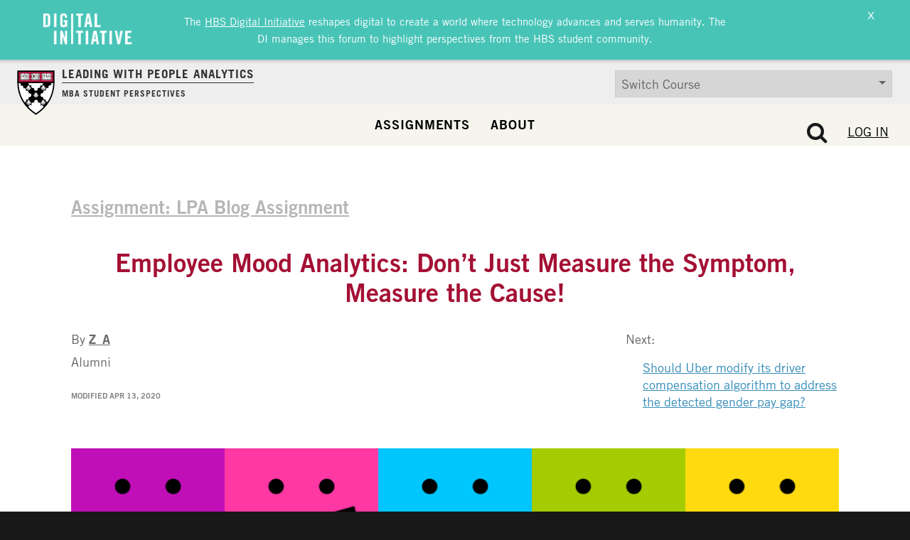

--- FILE ---
content_type: text/html; charset=UTF-8
request_url: https://d3.harvard.edu/platform-peopleanalytics/submission/employee-mood-analytics-dont-just-measure-the-symptom-measure-the-cause/
body_size: 28482
content:
<!DOCTYPE html>
<html lang="en-US">
<head>
	<meta charset="UTF-8"><script type="text/javascript">(window.NREUM||(NREUM={})).init={ajax:{deny_list:["bam.nr-data.net"]},feature_flags:["soft_nav"]};(window.NREUM||(NREUM={})).loader_config={licenseKey:"NRJS-85c44cbeead38c6265a",applicationID:"694031715",browserID:"694031819"};;/*! For license information please see nr-loader-rum-1.308.0.min.js.LICENSE.txt */
(()=>{var e,t,r={163:(e,t,r)=>{"use strict";r.d(t,{j:()=>E});var n=r(384),i=r(1741);var a=r(2555);r(860).K7.genericEvents;const s="experimental.resources",o="register",c=e=>{if(!e||"string"!=typeof e)return!1;try{document.createDocumentFragment().querySelector(e)}catch{return!1}return!0};var d=r(2614),u=r(944),l=r(8122);const f="[data-nr-mask]",g=e=>(0,l.a)(e,(()=>{const e={feature_flags:[],experimental:{allow_registered_children:!1,resources:!1},mask_selector:"*",block_selector:"[data-nr-block]",mask_input_options:{color:!1,date:!1,"datetime-local":!1,email:!1,month:!1,number:!1,range:!1,search:!1,tel:!1,text:!1,time:!1,url:!1,week:!1,textarea:!1,select:!1,password:!0}};return{ajax:{deny_list:void 0,block_internal:!0,enabled:!0,autoStart:!0},api:{get allow_registered_children(){return e.feature_flags.includes(o)||e.experimental.allow_registered_children},set allow_registered_children(t){e.experimental.allow_registered_children=t},duplicate_registered_data:!1},browser_consent_mode:{enabled:!1},distributed_tracing:{enabled:void 0,exclude_newrelic_header:void 0,cors_use_newrelic_header:void 0,cors_use_tracecontext_headers:void 0,allowed_origins:void 0},get feature_flags(){return e.feature_flags},set feature_flags(t){e.feature_flags=t},generic_events:{enabled:!0,autoStart:!0},harvest:{interval:30},jserrors:{enabled:!0,autoStart:!0},logging:{enabled:!0,autoStart:!0},metrics:{enabled:!0,autoStart:!0},obfuscate:void 0,page_action:{enabled:!0},page_view_event:{enabled:!0,autoStart:!0},page_view_timing:{enabled:!0,autoStart:!0},performance:{capture_marks:!1,capture_measures:!1,capture_detail:!0,resources:{get enabled(){return e.feature_flags.includes(s)||e.experimental.resources},set enabled(t){e.experimental.resources=t},asset_types:[],first_party_domains:[],ignore_newrelic:!0}},privacy:{cookies_enabled:!0},proxy:{assets:void 0,beacon:void 0},session:{expiresMs:d.wk,inactiveMs:d.BB},session_replay:{autoStart:!0,enabled:!1,preload:!1,sampling_rate:10,error_sampling_rate:100,collect_fonts:!1,inline_images:!1,fix_stylesheets:!0,mask_all_inputs:!0,get mask_text_selector(){return e.mask_selector},set mask_text_selector(t){c(t)?e.mask_selector="".concat(t,",").concat(f):""===t||null===t?e.mask_selector=f:(0,u.R)(5,t)},get block_class(){return"nr-block"},get ignore_class(){return"nr-ignore"},get mask_text_class(){return"nr-mask"},get block_selector(){return e.block_selector},set block_selector(t){c(t)?e.block_selector+=",".concat(t):""!==t&&(0,u.R)(6,t)},get mask_input_options(){return e.mask_input_options},set mask_input_options(t){t&&"object"==typeof t?e.mask_input_options={...t,password:!0}:(0,u.R)(7,t)}},session_trace:{enabled:!0,autoStart:!0},soft_navigations:{enabled:!0,autoStart:!0},spa:{enabled:!0,autoStart:!0},ssl:void 0,user_actions:{enabled:!0,elementAttributes:["id","className","tagName","type"]}}})());var p=r(6154),m=r(9324);let h=0;const v={buildEnv:m.F3,distMethod:m.Xs,version:m.xv,originTime:p.WN},b={consented:!1},y={appMetadata:{},get consented(){return this.session?.state?.consent||b.consented},set consented(e){b.consented=e},customTransaction:void 0,denyList:void 0,disabled:!1,harvester:void 0,isolatedBacklog:!1,isRecording:!1,loaderType:void 0,maxBytes:3e4,obfuscator:void 0,onerror:void 0,ptid:void 0,releaseIds:{},session:void 0,timeKeeper:void 0,registeredEntities:[],jsAttributesMetadata:{bytes:0},get harvestCount(){return++h}},_=e=>{const t=(0,l.a)(e,y),r=Object.keys(v).reduce((e,t)=>(e[t]={value:v[t],writable:!1,configurable:!0,enumerable:!0},e),{});return Object.defineProperties(t,r)};var w=r(5701);const x=e=>{const t=e.startsWith("http");e+="/",r.p=t?e:"https://"+e};var R=r(7836),k=r(3241);const A={accountID:void 0,trustKey:void 0,agentID:void 0,licenseKey:void 0,applicationID:void 0,xpid:void 0},S=e=>(0,l.a)(e,A),T=new Set;function E(e,t={},r,s){let{init:o,info:c,loader_config:d,runtime:u={},exposed:l=!0}=t;if(!c){const e=(0,n.pV)();o=e.init,c=e.info,d=e.loader_config}e.init=g(o||{}),e.loader_config=S(d||{}),c.jsAttributes??={},p.bv&&(c.jsAttributes.isWorker=!0),e.info=(0,a.D)(c);const f=e.init,m=[c.beacon,c.errorBeacon];T.has(e.agentIdentifier)||(f.proxy.assets&&(x(f.proxy.assets),m.push(f.proxy.assets)),f.proxy.beacon&&m.push(f.proxy.beacon),e.beacons=[...m],function(e){const t=(0,n.pV)();Object.getOwnPropertyNames(i.W.prototype).forEach(r=>{const n=i.W.prototype[r];if("function"!=typeof n||"constructor"===n)return;let a=t[r];e[r]&&!1!==e.exposed&&"micro-agent"!==e.runtime?.loaderType&&(t[r]=(...t)=>{const n=e[r](...t);return a?a(...t):n})})}(e),(0,n.US)("activatedFeatures",w.B)),u.denyList=[...f.ajax.deny_list||[],...f.ajax.block_internal?m:[]],u.ptid=e.agentIdentifier,u.loaderType=r,e.runtime=_(u),T.has(e.agentIdentifier)||(e.ee=R.ee.get(e.agentIdentifier),e.exposed=l,(0,k.W)({agentIdentifier:e.agentIdentifier,drained:!!w.B?.[e.agentIdentifier],type:"lifecycle",name:"initialize",feature:void 0,data:e.config})),T.add(e.agentIdentifier)}},384:(e,t,r)=>{"use strict";r.d(t,{NT:()=>s,US:()=>u,Zm:()=>o,bQ:()=>d,dV:()=>c,pV:()=>l});var n=r(6154),i=r(1863),a=r(1910);const s={beacon:"bam.nr-data.net",errorBeacon:"bam.nr-data.net"};function o(){return n.gm.NREUM||(n.gm.NREUM={}),void 0===n.gm.newrelic&&(n.gm.newrelic=n.gm.NREUM),n.gm.NREUM}function c(){let e=o();return e.o||(e.o={ST:n.gm.setTimeout,SI:n.gm.setImmediate||n.gm.setInterval,CT:n.gm.clearTimeout,XHR:n.gm.XMLHttpRequest,REQ:n.gm.Request,EV:n.gm.Event,PR:n.gm.Promise,MO:n.gm.MutationObserver,FETCH:n.gm.fetch,WS:n.gm.WebSocket},(0,a.i)(...Object.values(e.o))),e}function d(e,t){let r=o();r.initializedAgents??={},t.initializedAt={ms:(0,i.t)(),date:new Date},r.initializedAgents[e]=t}function u(e,t){o()[e]=t}function l(){return function(){let e=o();const t=e.info||{};e.info={beacon:s.beacon,errorBeacon:s.errorBeacon,...t}}(),function(){let e=o();const t=e.init||{};e.init={...t}}(),c(),function(){let e=o();const t=e.loader_config||{};e.loader_config={...t}}(),o()}},782:(e,t,r)=>{"use strict";r.d(t,{T:()=>n});const n=r(860).K7.pageViewTiming},860:(e,t,r)=>{"use strict";r.d(t,{$J:()=>u,K7:()=>c,P3:()=>d,XX:()=>i,Yy:()=>o,df:()=>a,qY:()=>n,v4:()=>s});const n="events",i="jserrors",a="browser/blobs",s="rum",o="browser/logs",c={ajax:"ajax",genericEvents:"generic_events",jserrors:i,logging:"logging",metrics:"metrics",pageAction:"page_action",pageViewEvent:"page_view_event",pageViewTiming:"page_view_timing",sessionReplay:"session_replay",sessionTrace:"session_trace",softNav:"soft_navigations",spa:"spa"},d={[c.pageViewEvent]:1,[c.pageViewTiming]:2,[c.metrics]:3,[c.jserrors]:4,[c.spa]:5,[c.ajax]:6,[c.sessionTrace]:7,[c.softNav]:8,[c.sessionReplay]:9,[c.logging]:10,[c.genericEvents]:11},u={[c.pageViewEvent]:s,[c.pageViewTiming]:n,[c.ajax]:n,[c.spa]:n,[c.softNav]:n,[c.metrics]:i,[c.jserrors]:i,[c.sessionTrace]:a,[c.sessionReplay]:a,[c.logging]:o,[c.genericEvents]:"ins"}},944:(e,t,r)=>{"use strict";r.d(t,{R:()=>i});var n=r(3241);function i(e,t){"function"==typeof console.debug&&(console.debug("New Relic Warning: https://github.com/newrelic/newrelic-browser-agent/blob/main/docs/warning-codes.md#".concat(e),t),(0,n.W)({agentIdentifier:null,drained:null,type:"data",name:"warn",feature:"warn",data:{code:e,secondary:t}}))}},1687:(e,t,r)=>{"use strict";r.d(t,{Ak:()=>d,Ze:()=>f,x3:()=>u});var n=r(3241),i=r(7836),a=r(3606),s=r(860),o=r(2646);const c={};function d(e,t){const r={staged:!1,priority:s.P3[t]||0};l(e),c[e].get(t)||c[e].set(t,r)}function u(e,t){e&&c[e]&&(c[e].get(t)&&c[e].delete(t),p(e,t,!1),c[e].size&&g(e))}function l(e){if(!e)throw new Error("agentIdentifier required");c[e]||(c[e]=new Map)}function f(e="",t="feature",r=!1){if(l(e),!e||!c[e].get(t)||r)return p(e,t);c[e].get(t).staged=!0,g(e)}function g(e){const t=Array.from(c[e]);t.every(([e,t])=>t.staged)&&(t.sort((e,t)=>e[1].priority-t[1].priority),t.forEach(([t])=>{c[e].delete(t),p(e,t)}))}function p(e,t,r=!0){const s=e?i.ee.get(e):i.ee,c=a.i.handlers;if(!s.aborted&&s.backlog&&c){if((0,n.W)({agentIdentifier:e,type:"lifecycle",name:"drain",feature:t}),r){const e=s.backlog[t],r=c[t];if(r){for(let t=0;e&&t<e.length;++t)m(e[t],r);Object.entries(r).forEach(([e,t])=>{Object.values(t||{}).forEach(t=>{t[0]?.on&&t[0]?.context()instanceof o.y&&t[0].on(e,t[1])})})}}s.isolatedBacklog||delete c[t],s.backlog[t]=null,s.emit("drain-"+t,[])}}function m(e,t){var r=e[1];Object.values(t[r]||{}).forEach(t=>{var r=e[0];if(t[0]===r){var n=t[1],i=e[3],a=e[2];n.apply(i,a)}})}},1738:(e,t,r)=>{"use strict";r.d(t,{U:()=>g,Y:()=>f});var n=r(3241),i=r(9908),a=r(1863),s=r(944),o=r(5701),c=r(3969),d=r(8362),u=r(860),l=r(4261);function f(e,t,r,a){const f=a||r;!f||f[e]&&f[e]!==d.d.prototype[e]||(f[e]=function(){(0,i.p)(c.xV,["API/"+e+"/called"],void 0,u.K7.metrics,r.ee),(0,n.W)({agentIdentifier:r.agentIdentifier,drained:!!o.B?.[r.agentIdentifier],type:"data",name:"api",feature:l.Pl+e,data:{}});try{return t.apply(this,arguments)}catch(e){(0,s.R)(23,e)}})}function g(e,t,r,n,s){const o=e.info;null===r?delete o.jsAttributes[t]:o.jsAttributes[t]=r,(s||null===r)&&(0,i.p)(l.Pl+n,[(0,a.t)(),t,r],void 0,"session",e.ee)}},1741:(e,t,r)=>{"use strict";r.d(t,{W:()=>a});var n=r(944),i=r(4261);class a{#e(e,...t){if(this[e]!==a.prototype[e])return this[e](...t);(0,n.R)(35,e)}addPageAction(e,t){return this.#e(i.hG,e,t)}register(e){return this.#e(i.eY,e)}recordCustomEvent(e,t){return this.#e(i.fF,e,t)}setPageViewName(e,t){return this.#e(i.Fw,e,t)}setCustomAttribute(e,t,r){return this.#e(i.cD,e,t,r)}noticeError(e,t){return this.#e(i.o5,e,t)}setUserId(e,t=!1){return this.#e(i.Dl,e,t)}setApplicationVersion(e){return this.#e(i.nb,e)}setErrorHandler(e){return this.#e(i.bt,e)}addRelease(e,t){return this.#e(i.k6,e,t)}log(e,t){return this.#e(i.$9,e,t)}start(){return this.#e(i.d3)}finished(e){return this.#e(i.BL,e)}recordReplay(){return this.#e(i.CH)}pauseReplay(){return this.#e(i.Tb)}addToTrace(e){return this.#e(i.U2,e)}setCurrentRouteName(e){return this.#e(i.PA,e)}interaction(e){return this.#e(i.dT,e)}wrapLogger(e,t,r){return this.#e(i.Wb,e,t,r)}measure(e,t){return this.#e(i.V1,e,t)}consent(e){return this.#e(i.Pv,e)}}},1863:(e,t,r)=>{"use strict";function n(){return Math.floor(performance.now())}r.d(t,{t:()=>n})},1910:(e,t,r)=>{"use strict";r.d(t,{i:()=>a});var n=r(944);const i=new Map;function a(...e){return e.every(e=>{if(i.has(e))return i.get(e);const t="function"==typeof e?e.toString():"",r=t.includes("[native code]"),a=t.includes("nrWrapper");return r||a||(0,n.R)(64,e?.name||t),i.set(e,r),r})}},2555:(e,t,r)=>{"use strict";r.d(t,{D:()=>o,f:()=>s});var n=r(384),i=r(8122);const a={beacon:n.NT.beacon,errorBeacon:n.NT.errorBeacon,licenseKey:void 0,applicationID:void 0,sa:void 0,queueTime:void 0,applicationTime:void 0,ttGuid:void 0,user:void 0,account:void 0,product:void 0,extra:void 0,jsAttributes:{},userAttributes:void 0,atts:void 0,transactionName:void 0,tNamePlain:void 0};function s(e){try{return!!e.licenseKey&&!!e.errorBeacon&&!!e.applicationID}catch(e){return!1}}const o=e=>(0,i.a)(e,a)},2614:(e,t,r)=>{"use strict";r.d(t,{BB:()=>s,H3:()=>n,g:()=>d,iL:()=>c,tS:()=>o,uh:()=>i,wk:()=>a});const n="NRBA",i="SESSION",a=144e5,s=18e5,o={STARTED:"session-started",PAUSE:"session-pause",RESET:"session-reset",RESUME:"session-resume",UPDATE:"session-update"},c={SAME_TAB:"same-tab",CROSS_TAB:"cross-tab"},d={OFF:0,FULL:1,ERROR:2}},2646:(e,t,r)=>{"use strict";r.d(t,{y:()=>n});class n{constructor(e){this.contextId=e}}},2843:(e,t,r)=>{"use strict";r.d(t,{G:()=>a,u:()=>i});var n=r(3878);function i(e,t=!1,r,i){(0,n.DD)("visibilitychange",function(){if(t)return void("hidden"===document.visibilityState&&e());e(document.visibilityState)},r,i)}function a(e,t,r){(0,n.sp)("pagehide",e,t,r)}},3241:(e,t,r)=>{"use strict";r.d(t,{W:()=>a});var n=r(6154);const i="newrelic";function a(e={}){try{n.gm.dispatchEvent(new CustomEvent(i,{detail:e}))}catch(e){}}},3606:(e,t,r)=>{"use strict";r.d(t,{i:()=>a});var n=r(9908);a.on=s;var i=a.handlers={};function a(e,t,r,a){s(a||n.d,i,e,t,r)}function s(e,t,r,i,a){a||(a="feature"),e||(e=n.d);var s=t[a]=t[a]||{};(s[r]=s[r]||[]).push([e,i])}},3878:(e,t,r)=>{"use strict";function n(e,t){return{capture:e,passive:!1,signal:t}}function i(e,t,r=!1,i){window.addEventListener(e,t,n(r,i))}function a(e,t,r=!1,i){document.addEventListener(e,t,n(r,i))}r.d(t,{DD:()=>a,jT:()=>n,sp:()=>i})},3969:(e,t,r)=>{"use strict";r.d(t,{TZ:()=>n,XG:()=>o,rs:()=>i,xV:()=>s,z_:()=>a});const n=r(860).K7.metrics,i="sm",a="cm",s="storeSupportabilityMetrics",o="storeEventMetrics"},4234:(e,t,r)=>{"use strict";r.d(t,{W:()=>a});var n=r(7836),i=r(1687);class a{constructor(e,t){this.agentIdentifier=e,this.ee=n.ee.get(e),this.featureName=t,this.blocked=!1}deregisterDrain(){(0,i.x3)(this.agentIdentifier,this.featureName)}}},4261:(e,t,r)=>{"use strict";r.d(t,{$9:()=>d,BL:()=>o,CH:()=>g,Dl:()=>_,Fw:()=>y,PA:()=>h,Pl:()=>n,Pv:()=>k,Tb:()=>l,U2:()=>a,V1:()=>R,Wb:()=>x,bt:()=>b,cD:()=>v,d3:()=>w,dT:()=>c,eY:()=>p,fF:()=>f,hG:()=>i,k6:()=>s,nb:()=>m,o5:()=>u});const n="api-",i="addPageAction",a="addToTrace",s="addRelease",o="finished",c="interaction",d="log",u="noticeError",l="pauseReplay",f="recordCustomEvent",g="recordReplay",p="register",m="setApplicationVersion",h="setCurrentRouteName",v="setCustomAttribute",b="setErrorHandler",y="setPageViewName",_="setUserId",w="start",x="wrapLogger",R="measure",k="consent"},5289:(e,t,r)=>{"use strict";r.d(t,{GG:()=>s,Qr:()=>c,sB:()=>o});var n=r(3878),i=r(6389);function a(){return"undefined"==typeof document||"complete"===document.readyState}function s(e,t){if(a())return e();const r=(0,i.J)(e),s=setInterval(()=>{a()&&(clearInterval(s),r())},500);(0,n.sp)("load",r,t)}function o(e){if(a())return e();(0,n.DD)("DOMContentLoaded",e)}function c(e){if(a())return e();(0,n.sp)("popstate",e)}},5607:(e,t,r)=>{"use strict";r.d(t,{W:()=>n});const n=(0,r(9566).bz)()},5701:(e,t,r)=>{"use strict";r.d(t,{B:()=>a,t:()=>s});var n=r(3241);const i=new Set,a={};function s(e,t){const r=t.agentIdentifier;a[r]??={},e&&"object"==typeof e&&(i.has(r)||(t.ee.emit("rumresp",[e]),a[r]=e,i.add(r),(0,n.W)({agentIdentifier:r,loaded:!0,drained:!0,type:"lifecycle",name:"load",feature:void 0,data:e})))}},6154:(e,t,r)=>{"use strict";r.d(t,{OF:()=>c,RI:()=>i,WN:()=>u,bv:()=>a,eN:()=>l,gm:()=>s,mw:()=>o,sb:()=>d});var n=r(1863);const i="undefined"!=typeof window&&!!window.document,a="undefined"!=typeof WorkerGlobalScope&&("undefined"!=typeof self&&self instanceof WorkerGlobalScope&&self.navigator instanceof WorkerNavigator||"undefined"!=typeof globalThis&&globalThis instanceof WorkerGlobalScope&&globalThis.navigator instanceof WorkerNavigator),s=i?window:"undefined"!=typeof WorkerGlobalScope&&("undefined"!=typeof self&&self instanceof WorkerGlobalScope&&self||"undefined"!=typeof globalThis&&globalThis instanceof WorkerGlobalScope&&globalThis),o=Boolean("hidden"===s?.document?.visibilityState),c=/iPad|iPhone|iPod/.test(s.navigator?.userAgent),d=c&&"undefined"==typeof SharedWorker,u=((()=>{const e=s.navigator?.userAgent?.match(/Firefox[/\s](\d+\.\d+)/);Array.isArray(e)&&e.length>=2&&e[1]})(),Date.now()-(0,n.t)()),l=()=>"undefined"!=typeof PerformanceNavigationTiming&&s?.performance?.getEntriesByType("navigation")?.[0]?.responseStart},6389:(e,t,r)=>{"use strict";function n(e,t=500,r={}){const n=r?.leading||!1;let i;return(...r)=>{n&&void 0===i&&(e.apply(this,r),i=setTimeout(()=>{i=clearTimeout(i)},t)),n||(clearTimeout(i),i=setTimeout(()=>{e.apply(this,r)},t))}}function i(e){let t=!1;return(...r)=>{t||(t=!0,e.apply(this,r))}}r.d(t,{J:()=>i,s:()=>n})},6630:(e,t,r)=>{"use strict";r.d(t,{T:()=>n});const n=r(860).K7.pageViewEvent},7699:(e,t,r)=>{"use strict";r.d(t,{It:()=>a,KC:()=>o,No:()=>i,qh:()=>s});var n=r(860);const i=16e3,a=1e6,s="SESSION_ERROR",o={[n.K7.logging]:!0,[n.K7.genericEvents]:!1,[n.K7.jserrors]:!1,[n.K7.ajax]:!1}},7836:(e,t,r)=>{"use strict";r.d(t,{P:()=>o,ee:()=>c});var n=r(384),i=r(8990),a=r(2646),s=r(5607);const o="nr@context:".concat(s.W),c=function e(t,r){var n={},s={},u={},l=!1;try{l=16===r.length&&d.initializedAgents?.[r]?.runtime.isolatedBacklog}catch(e){}var f={on:p,addEventListener:p,removeEventListener:function(e,t){var r=n[e];if(!r)return;for(var i=0;i<r.length;i++)r[i]===t&&r.splice(i,1)},emit:function(e,r,n,i,a){!1!==a&&(a=!0);if(c.aborted&&!i)return;t&&a&&t.emit(e,r,n);var o=g(n);m(e).forEach(e=>{e.apply(o,r)});var d=v()[s[e]];d&&d.push([f,e,r,o]);return o},get:h,listeners:m,context:g,buffer:function(e,t){const r=v();if(t=t||"feature",f.aborted)return;Object.entries(e||{}).forEach(([e,n])=>{s[n]=t,t in r||(r[t]=[])})},abort:function(){f._aborted=!0,Object.keys(f.backlog).forEach(e=>{delete f.backlog[e]})},isBuffering:function(e){return!!v()[s[e]]},debugId:r,backlog:l?{}:t&&"object"==typeof t.backlog?t.backlog:{},isolatedBacklog:l};return Object.defineProperty(f,"aborted",{get:()=>{let e=f._aborted||!1;return e||(t&&(e=t.aborted),e)}}),f;function g(e){return e&&e instanceof a.y?e:e?(0,i.I)(e,o,()=>new a.y(o)):new a.y(o)}function p(e,t){n[e]=m(e).concat(t)}function m(e){return n[e]||[]}function h(t){return u[t]=u[t]||e(f,t)}function v(){return f.backlog}}(void 0,"globalEE"),d=(0,n.Zm)();d.ee||(d.ee=c)},8122:(e,t,r)=>{"use strict";r.d(t,{a:()=>i});var n=r(944);function i(e,t){try{if(!e||"object"!=typeof e)return(0,n.R)(3);if(!t||"object"!=typeof t)return(0,n.R)(4);const r=Object.create(Object.getPrototypeOf(t),Object.getOwnPropertyDescriptors(t)),a=0===Object.keys(r).length?e:r;for(let s in a)if(void 0!==e[s])try{if(null===e[s]){r[s]=null;continue}Array.isArray(e[s])&&Array.isArray(t[s])?r[s]=Array.from(new Set([...e[s],...t[s]])):"object"==typeof e[s]&&"object"==typeof t[s]?r[s]=i(e[s],t[s]):r[s]=e[s]}catch(e){r[s]||(0,n.R)(1,e)}return r}catch(e){(0,n.R)(2,e)}}},8362:(e,t,r)=>{"use strict";r.d(t,{d:()=>a});var n=r(9566),i=r(1741);class a extends i.W{agentIdentifier=(0,n.LA)(16)}},8374:(e,t,r)=>{r.nc=(()=>{try{return document?.currentScript?.nonce}catch(e){}return""})()},8990:(e,t,r)=>{"use strict";r.d(t,{I:()=>i});var n=Object.prototype.hasOwnProperty;function i(e,t,r){if(n.call(e,t))return e[t];var i=r();if(Object.defineProperty&&Object.keys)try{return Object.defineProperty(e,t,{value:i,writable:!0,enumerable:!1}),i}catch(e){}return e[t]=i,i}},9324:(e,t,r)=>{"use strict";r.d(t,{F3:()=>i,Xs:()=>a,xv:()=>n});const n="1.308.0",i="PROD",a="CDN"},9566:(e,t,r)=>{"use strict";r.d(t,{LA:()=>o,bz:()=>s});var n=r(6154);const i="xxxxxxxx-xxxx-4xxx-yxxx-xxxxxxxxxxxx";function a(e,t){return e?15&e[t]:16*Math.random()|0}function s(){const e=n.gm?.crypto||n.gm?.msCrypto;let t,r=0;return e&&e.getRandomValues&&(t=e.getRandomValues(new Uint8Array(30))),i.split("").map(e=>"x"===e?a(t,r++).toString(16):"y"===e?(3&a()|8).toString(16):e).join("")}function o(e){const t=n.gm?.crypto||n.gm?.msCrypto;let r,i=0;t&&t.getRandomValues&&(r=t.getRandomValues(new Uint8Array(e)));const s=[];for(var o=0;o<e;o++)s.push(a(r,i++).toString(16));return s.join("")}},9908:(e,t,r)=>{"use strict";r.d(t,{d:()=>n,p:()=>i});var n=r(7836).ee.get("handle");function i(e,t,r,i,a){a?(a.buffer([e],i),a.emit(e,t,r)):(n.buffer([e],i),n.emit(e,t,r))}}},n={};function i(e){var t=n[e];if(void 0!==t)return t.exports;var a=n[e]={exports:{}};return r[e](a,a.exports,i),a.exports}i.m=r,i.d=(e,t)=>{for(var r in t)i.o(t,r)&&!i.o(e,r)&&Object.defineProperty(e,r,{enumerable:!0,get:t[r]})},i.f={},i.e=e=>Promise.all(Object.keys(i.f).reduce((t,r)=>(i.f[r](e,t),t),[])),i.u=e=>"nr-rum-1.308.0.min.js",i.o=(e,t)=>Object.prototype.hasOwnProperty.call(e,t),e={},t="NRBA-1.308.0.PROD:",i.l=(r,n,a,s)=>{if(e[r])e[r].push(n);else{var o,c;if(void 0!==a)for(var d=document.getElementsByTagName("script"),u=0;u<d.length;u++){var l=d[u];if(l.getAttribute("src")==r||l.getAttribute("data-webpack")==t+a){o=l;break}}if(!o){c=!0;var f={296:"sha512-+MIMDsOcckGXa1EdWHqFNv7P+JUkd5kQwCBr3KE6uCvnsBNUrdSt4a/3/L4j4TxtnaMNjHpza2/erNQbpacJQA=="};(o=document.createElement("script")).charset="utf-8",i.nc&&o.setAttribute("nonce",i.nc),o.setAttribute("data-webpack",t+a),o.src=r,0!==o.src.indexOf(window.location.origin+"/")&&(o.crossOrigin="anonymous"),f[s]&&(o.integrity=f[s])}e[r]=[n];var g=(t,n)=>{o.onerror=o.onload=null,clearTimeout(p);var i=e[r];if(delete e[r],o.parentNode&&o.parentNode.removeChild(o),i&&i.forEach(e=>e(n)),t)return t(n)},p=setTimeout(g.bind(null,void 0,{type:"timeout",target:o}),12e4);o.onerror=g.bind(null,o.onerror),o.onload=g.bind(null,o.onload),c&&document.head.appendChild(o)}},i.r=e=>{"undefined"!=typeof Symbol&&Symbol.toStringTag&&Object.defineProperty(e,Symbol.toStringTag,{value:"Module"}),Object.defineProperty(e,"__esModule",{value:!0})},i.p="https://js-agent.newrelic.com/",(()=>{var e={374:0,840:0};i.f.j=(t,r)=>{var n=i.o(e,t)?e[t]:void 0;if(0!==n)if(n)r.push(n[2]);else{var a=new Promise((r,i)=>n=e[t]=[r,i]);r.push(n[2]=a);var s=i.p+i.u(t),o=new Error;i.l(s,r=>{if(i.o(e,t)&&(0!==(n=e[t])&&(e[t]=void 0),n)){var a=r&&("load"===r.type?"missing":r.type),s=r&&r.target&&r.target.src;o.message="Loading chunk "+t+" failed: ("+a+": "+s+")",o.name="ChunkLoadError",o.type=a,o.request=s,n[1](o)}},"chunk-"+t,t)}};var t=(t,r)=>{var n,a,[s,o,c]=r,d=0;if(s.some(t=>0!==e[t])){for(n in o)i.o(o,n)&&(i.m[n]=o[n]);if(c)c(i)}for(t&&t(r);d<s.length;d++)a=s[d],i.o(e,a)&&e[a]&&e[a][0](),e[a]=0},r=self["webpackChunk:NRBA-1.308.0.PROD"]=self["webpackChunk:NRBA-1.308.0.PROD"]||[];r.forEach(t.bind(null,0)),r.push=t.bind(null,r.push.bind(r))})(),(()=>{"use strict";i(8374);var e=i(8362),t=i(860);const r=Object.values(t.K7);var n=i(163);var a=i(9908),s=i(1863),o=i(4261),c=i(1738);var d=i(1687),u=i(4234),l=i(5289),f=i(6154),g=i(944),p=i(384);const m=e=>f.RI&&!0===e?.privacy.cookies_enabled;function h(e){return!!(0,p.dV)().o.MO&&m(e)&&!0===e?.session_trace.enabled}var v=i(6389),b=i(7699);class y extends u.W{constructor(e,t){super(e.agentIdentifier,t),this.agentRef=e,this.abortHandler=void 0,this.featAggregate=void 0,this.loadedSuccessfully=void 0,this.onAggregateImported=new Promise(e=>{this.loadedSuccessfully=e}),this.deferred=Promise.resolve(),!1===e.init[this.featureName].autoStart?this.deferred=new Promise((t,r)=>{this.ee.on("manual-start-all",(0,v.J)(()=>{(0,d.Ak)(e.agentIdentifier,this.featureName),t()}))}):(0,d.Ak)(e.agentIdentifier,t)}importAggregator(e,t,r={}){if(this.featAggregate)return;const n=async()=>{let n;await this.deferred;try{if(m(e.init)){const{setupAgentSession:t}=await i.e(296).then(i.bind(i,3305));n=t(e)}}catch(e){(0,g.R)(20,e),this.ee.emit("internal-error",[e]),(0,a.p)(b.qh,[e],void 0,this.featureName,this.ee)}try{if(!this.#t(this.featureName,n,e.init))return(0,d.Ze)(this.agentIdentifier,this.featureName),void this.loadedSuccessfully(!1);const{Aggregate:i}=await t();this.featAggregate=new i(e,r),e.runtime.harvester.initializedAggregates.push(this.featAggregate),this.loadedSuccessfully(!0)}catch(e){(0,g.R)(34,e),this.abortHandler?.(),(0,d.Ze)(this.agentIdentifier,this.featureName,!0),this.loadedSuccessfully(!1),this.ee&&this.ee.abort()}};f.RI?(0,l.GG)(()=>n(),!0):n()}#t(e,r,n){if(this.blocked)return!1;switch(e){case t.K7.sessionReplay:return h(n)&&!!r;case t.K7.sessionTrace:return!!r;default:return!0}}}var _=i(6630),w=i(2614),x=i(3241);class R extends y{static featureName=_.T;constructor(e){var t;super(e,_.T),this.setupInspectionEvents(e.agentIdentifier),t=e,(0,c.Y)(o.Fw,function(e,r){"string"==typeof e&&("/"!==e.charAt(0)&&(e="/"+e),t.runtime.customTransaction=(r||"http://custom.transaction")+e,(0,a.p)(o.Pl+o.Fw,[(0,s.t)()],void 0,void 0,t.ee))},t),this.importAggregator(e,()=>i.e(296).then(i.bind(i,3943)))}setupInspectionEvents(e){const t=(t,r)=>{t&&(0,x.W)({agentIdentifier:e,timeStamp:t.timeStamp,loaded:"complete"===t.target.readyState,type:"window",name:r,data:t.target.location+""})};(0,l.sB)(e=>{t(e,"DOMContentLoaded")}),(0,l.GG)(e=>{t(e,"load")}),(0,l.Qr)(e=>{t(e,"navigate")}),this.ee.on(w.tS.UPDATE,(t,r)=>{(0,x.W)({agentIdentifier:e,type:"lifecycle",name:"session",data:r})})}}class k extends e.d{constructor(e){var t;(super(),f.gm)?(this.features={},(0,p.bQ)(this.agentIdentifier,this),this.desiredFeatures=new Set(e.features||[]),this.desiredFeatures.add(R),(0,n.j)(this,e,e.loaderType||"agent"),t=this,(0,c.Y)(o.cD,function(e,r,n=!1){if("string"==typeof e){if(["string","number","boolean"].includes(typeof r)||null===r)return(0,c.U)(t,e,r,o.cD,n);(0,g.R)(40,typeof r)}else(0,g.R)(39,typeof e)},t),function(e){(0,c.Y)(o.Dl,function(t,r=!1){if("string"!=typeof t&&null!==t)return void(0,g.R)(41,typeof t);const n=e.info.jsAttributes["enduser.id"];r&&null!=n&&n!==t?(0,a.p)(o.Pl+"setUserIdAndResetSession",[t],void 0,"session",e.ee):(0,c.U)(e,"enduser.id",t,o.Dl,!0)},e)}(this),function(e){(0,c.Y)(o.nb,function(t){if("string"==typeof t||null===t)return(0,c.U)(e,"application.version",t,o.nb,!1);(0,g.R)(42,typeof t)},e)}(this),function(e){(0,c.Y)(o.d3,function(){e.ee.emit("manual-start-all")},e)}(this),function(e){(0,c.Y)(o.Pv,function(t=!0){if("boolean"==typeof t){if((0,a.p)(o.Pl+o.Pv,[t],void 0,"session",e.ee),e.runtime.consented=t,t){const t=e.features.page_view_event;t.onAggregateImported.then(e=>{const r=t.featAggregate;e&&!r.sentRum&&r.sendRum()})}}else(0,g.R)(65,typeof t)},e)}(this),this.run()):(0,g.R)(21)}get config(){return{info:this.info,init:this.init,loader_config:this.loader_config,runtime:this.runtime}}get api(){return this}run(){try{const e=function(e){const t={};return r.forEach(r=>{t[r]=!!e[r]?.enabled}),t}(this.init),n=[...this.desiredFeatures];n.sort((e,r)=>t.P3[e.featureName]-t.P3[r.featureName]),n.forEach(r=>{if(!e[r.featureName]&&r.featureName!==t.K7.pageViewEvent)return;if(r.featureName===t.K7.spa)return void(0,g.R)(67);const n=function(e){switch(e){case t.K7.ajax:return[t.K7.jserrors];case t.K7.sessionTrace:return[t.K7.ajax,t.K7.pageViewEvent];case t.K7.sessionReplay:return[t.K7.sessionTrace];case t.K7.pageViewTiming:return[t.K7.pageViewEvent];default:return[]}}(r.featureName).filter(e=>!(e in this.features));n.length>0&&(0,g.R)(36,{targetFeature:r.featureName,missingDependencies:n}),this.features[r.featureName]=new r(this)})}catch(e){(0,g.R)(22,e);for(const e in this.features)this.features[e].abortHandler?.();const t=(0,p.Zm)();delete t.initializedAgents[this.agentIdentifier]?.features,delete this.sharedAggregator;return t.ee.get(this.agentIdentifier).abort(),!1}}}var A=i(2843),S=i(782);class T extends y{static featureName=S.T;constructor(e){super(e,S.T),f.RI&&((0,A.u)(()=>(0,a.p)("docHidden",[(0,s.t)()],void 0,S.T,this.ee),!0),(0,A.G)(()=>(0,a.p)("winPagehide",[(0,s.t)()],void 0,S.T,this.ee)),this.importAggregator(e,()=>i.e(296).then(i.bind(i,2117))))}}var E=i(3969);class I extends y{static featureName=E.TZ;constructor(e){super(e,E.TZ),f.RI&&document.addEventListener("securitypolicyviolation",e=>{(0,a.p)(E.xV,["Generic/CSPViolation/Detected"],void 0,this.featureName,this.ee)}),this.importAggregator(e,()=>i.e(296).then(i.bind(i,9623)))}}new k({features:[R,T,I],loaderType:"lite"})})()})();</script>
	<meta name="viewport" content="width=device-width, initial-scale=1">
	<link rel="profile" href="http://gmpg.org/xfn/11">
	<link rel="pingback" href="https://d3.harvard.edu/platform-peopleanalytics/xmlrpc.php">
	<script>document.documentElement.className += " js";</script>
	<meta name='robots' content='index, follow, max-image-preview:large, max-snippet:-1, max-video-preview:-1' />

	<!-- This site is optimized with the Yoast SEO plugin v26.8 - https://yoast.com/product/yoast-seo-wordpress/ -->
	<title>Employee Mood Analytics: Don’t Just Measure the Symptom, Measure the Cause! - Leading with People Analytics</title>
	<link rel="canonical" href="https://d3.harvard.edu/platform-peopleanalytics/submission/employee-mood-analytics-dont-just-measure-the-symptom-measure-the-cause/" />
	<meta property="og:locale" content="en_US" />
	<meta property="og:type" content="article" />
	<meta property="og:title" content="Employee Mood Analytics: Don’t Just Measure the Symptom, Measure the Cause! - Leading with People Analytics" />
	<meta property="og:description" content="In this post, I share my thoughts on the article, “Employee mood measurement trends” by Tom Haak, which amongst other things, describes three main means of measuring employee mood: traditional surveys, simple daily feedback tools, and passive data mining of employee online communications (emails, Slack, Yammer etc.).  I share my assessment of each method. Furthermore, I discuss why passive communications mining is likely to generate data that is unrepresentative of employee mood. Instead, it is more suited for analyzing supervisor effectiveness, which is a leading indicator and arguably the most important determinant of employee mood (the symptom).  Finally, I opine that analyzing supervisor effectiveness through communications data mining could be combined with traditional employee mood surveys to generate actionable insights to improve overall employee performance." />
	<meta property="og:url" content="https://d3.harvard.edu/platform-peopleanalytics/submission/employee-mood-analytics-dont-just-measure-the-symptom-measure-the-cause/" />
	<meta property="og:site_name" content="Leading with People Analytics" />
	<meta property="article:modified_time" content="2020-04-14T02:41:54+00:00" />
	<meta property="og:image" content="https://d3.harvard.edu/platform-peopleanalytics/wp-content/uploads/sites/30/2020/04/Employee-mood-2.png" />
	<meta property="og:image:width" content="3200" />
	<meta property="og:image:height" content="1136" />
	<meta property="og:image:type" content="image/png" />
	<meta name="twitter:card" content="summary_large_image" />
	<meta name="twitter:label1" content="Est. reading time" />
	<meta name="twitter:data1" content="5 minutes" />
	<script type="application/ld+json" class="yoast-schema-graph">{"@context":"https://schema.org","@graph":[{"@type":"WebPage","@id":"https://d3.harvard.edu/platform-peopleanalytics/submission/employee-mood-analytics-dont-just-measure-the-symptom-measure-the-cause/","url":"https://d3.harvard.edu/platform-peopleanalytics/submission/employee-mood-analytics-dont-just-measure-the-symptom-measure-the-cause/","name":"Employee Mood Analytics: Don’t Just Measure the Symptom, Measure the Cause! - Leading with People Analytics","isPartOf":{"@id":"https://d3.harvard.edu/platform-peopleanalytics/#website"},"primaryImageOfPage":{"@id":"https://d3.harvard.edu/platform-peopleanalytics/submission/employee-mood-analytics-dont-just-measure-the-symptom-measure-the-cause/#primaryimage"},"image":{"@id":"https://d3.harvard.edu/platform-peopleanalytics/submission/employee-mood-analytics-dont-just-measure-the-symptom-measure-the-cause/#primaryimage"},"thumbnailUrl":"https://d3.harvard.edu/platform-peopleanalytics/wp-content/uploads/sites/30/2020/04/Employee-mood-2.png","datePublished":"2020-04-14T01:15:37+00:00","dateModified":"2020-04-14T02:41:54+00:00","breadcrumb":{"@id":"https://d3.harvard.edu/platform-peopleanalytics/submission/employee-mood-analytics-dont-just-measure-the-symptom-measure-the-cause/#breadcrumb"},"inLanguage":"en-US","potentialAction":[{"@type":"ReadAction","target":["https://d3.harvard.edu/platform-peopleanalytics/submission/employee-mood-analytics-dont-just-measure-the-symptom-measure-the-cause/"]}]},{"@type":"ImageObject","inLanguage":"en-US","@id":"https://d3.harvard.edu/platform-peopleanalytics/submission/employee-mood-analytics-dont-just-measure-the-symptom-measure-the-cause/#primaryimage","url":"https://d3.harvard.edu/platform-peopleanalytics/wp-content/uploads/sites/30/2020/04/Employee-mood-2.png","contentUrl":"https://d3.harvard.edu/platform-peopleanalytics/wp-content/uploads/sites/30/2020/04/Employee-mood-2.png","width":3200,"height":1136},{"@type":"BreadcrumbList","@id":"https://d3.harvard.edu/platform-peopleanalytics/submission/employee-mood-analytics-dont-just-measure-the-symptom-measure-the-cause/#breadcrumb","itemListElement":[{"@type":"ListItem","position":1,"name":"Home","item":"https://d3.harvard.edu/platform-peopleanalytics/"},{"@type":"ListItem","position":2,"name":"Submissions","item":"https://d3.harvard.edu/platform-peopleanalytics/submission/"},{"@type":"ListItem","position":3,"name":"Employee Mood Analytics: Don’t Just Measure the Symptom, Measure the Cause!"}]},{"@type":"WebSite","@id":"https://d3.harvard.edu/platform-peopleanalytics/#website","url":"https://d3.harvard.edu/platform-peopleanalytics/","name":"Leading with People Analytics","description":"MBA Student Perspectives","potentialAction":[{"@type":"SearchAction","target":{"@type":"EntryPoint","urlTemplate":"https://d3.harvard.edu/platform-peopleanalytics/?s={search_term_string}"},"query-input":{"@type":"PropertyValueSpecification","valueRequired":true,"valueName":"search_term_string"}}],"inLanguage":"en-US"}]}</script>
	<!-- / Yoast SEO plugin. -->


<link rel='dns-prefetch' href='//d3.harvard.edu' />
<link rel="alternate" type="application/rss+xml" title="Leading with People Analytics &raquo; Feed" href="https://d3.harvard.edu/platform-peopleanalytics/feed/" />
<link rel="alternate" type="application/rss+xml" title="Leading with People Analytics &raquo; Comments Feed" href="https://d3.harvard.edu/platform-peopleanalytics/comments/feed/" />
<link rel="alternate" type="application/rss+xml" title="Leading with People Analytics &raquo; Employee Mood Analytics: Don’t Just Measure the Symptom, Measure the Cause! Comments Feed" href="https://d3.harvard.edu/platform-peopleanalytics/submission/employee-mood-analytics-dont-just-measure-the-symptom-measure-the-cause/feed/" />
<link rel="alternate" title="oEmbed (JSON)" type="application/json+oembed" href="https://d3.harvard.edu/platform-peopleanalytics/wp-json/oembed/1.0/embed?url=https%3A%2F%2Fd3.harvard.edu%2Fplatform-peopleanalytics%2Fsubmission%2Femployee-mood-analytics-dont-just-measure-the-symptom-measure-the-cause%2F" />
<link rel="alternate" title="oEmbed (XML)" type="text/xml+oembed" href="https://d3.harvard.edu/platform-peopleanalytics/wp-json/oembed/1.0/embed?url=https%3A%2F%2Fd3.harvard.edu%2Fplatform-peopleanalytics%2Fsubmission%2Femployee-mood-analytics-dont-just-measure-the-symptom-measure-the-cause%2F&#038;format=xml" />
<style id='wp-img-auto-sizes-contain-inline-css' type='text/css'>
img:is([sizes=auto i],[sizes^="auto," i]){contain-intrinsic-size:3000px 1500px}
/*# sourceURL=wp-img-auto-sizes-contain-inline-css */
</style>
<style id='wp-emoji-styles-inline-css' type='text/css'>

	img.wp-smiley, img.emoji {
		display: inline !important;
		border: none !important;
		box-shadow: none !important;
		height: 1em !important;
		width: 1em !important;
		margin: 0 0.07em !important;
		vertical-align: -0.1em !important;
		background: none !important;
		padding: 0 !important;
	}
/*# sourceURL=wp-emoji-styles-inline-css */
</style>
<style id='wp-block-library-inline-css' type='text/css'>
:root{--wp-block-synced-color:#7a00df;--wp-block-synced-color--rgb:122,0,223;--wp-bound-block-color:var(--wp-block-synced-color);--wp-editor-canvas-background:#ddd;--wp-admin-theme-color:#007cba;--wp-admin-theme-color--rgb:0,124,186;--wp-admin-theme-color-darker-10:#006ba1;--wp-admin-theme-color-darker-10--rgb:0,107,160.5;--wp-admin-theme-color-darker-20:#005a87;--wp-admin-theme-color-darker-20--rgb:0,90,135;--wp-admin-border-width-focus:2px}@media (min-resolution:192dpi){:root{--wp-admin-border-width-focus:1.5px}}.wp-element-button{cursor:pointer}:root .has-very-light-gray-background-color{background-color:#eee}:root .has-very-dark-gray-background-color{background-color:#313131}:root .has-very-light-gray-color{color:#eee}:root .has-very-dark-gray-color{color:#313131}:root .has-vivid-green-cyan-to-vivid-cyan-blue-gradient-background{background:linear-gradient(135deg,#00d084,#0693e3)}:root .has-purple-crush-gradient-background{background:linear-gradient(135deg,#34e2e4,#4721fb 50%,#ab1dfe)}:root .has-hazy-dawn-gradient-background{background:linear-gradient(135deg,#faaca8,#dad0ec)}:root .has-subdued-olive-gradient-background{background:linear-gradient(135deg,#fafae1,#67a671)}:root .has-atomic-cream-gradient-background{background:linear-gradient(135deg,#fdd79a,#004a59)}:root .has-nightshade-gradient-background{background:linear-gradient(135deg,#330968,#31cdcf)}:root .has-midnight-gradient-background{background:linear-gradient(135deg,#020381,#2874fc)}:root{--wp--preset--font-size--normal:16px;--wp--preset--font-size--huge:42px}.has-regular-font-size{font-size:1em}.has-larger-font-size{font-size:2.625em}.has-normal-font-size{font-size:var(--wp--preset--font-size--normal)}.has-huge-font-size{font-size:var(--wp--preset--font-size--huge)}.has-text-align-center{text-align:center}.has-text-align-left{text-align:left}.has-text-align-right{text-align:right}.has-fit-text{white-space:nowrap!important}#end-resizable-editor-section{display:none}.aligncenter{clear:both}.items-justified-left{justify-content:flex-start}.items-justified-center{justify-content:center}.items-justified-right{justify-content:flex-end}.items-justified-space-between{justify-content:space-between}.screen-reader-text{border:0;clip-path:inset(50%);height:1px;margin:-1px;overflow:hidden;padding:0;position:absolute;width:1px;word-wrap:normal!important}.screen-reader-text:focus{background-color:#ddd;clip-path:none;color:#444;display:block;font-size:1em;height:auto;left:5px;line-height:normal;padding:15px 23px 14px;text-decoration:none;top:5px;width:auto;z-index:100000}html :where(.has-border-color){border-style:solid}html :where([style*=border-top-color]){border-top-style:solid}html :where([style*=border-right-color]){border-right-style:solid}html :where([style*=border-bottom-color]){border-bottom-style:solid}html :where([style*=border-left-color]){border-left-style:solid}html :where([style*=border-width]){border-style:solid}html :where([style*=border-top-width]){border-top-style:solid}html :where([style*=border-right-width]){border-right-style:solid}html :where([style*=border-bottom-width]){border-bottom-style:solid}html :where([style*=border-left-width]){border-left-style:solid}html :where(img[class*=wp-image-]){height:auto;max-width:100%}:where(figure){margin:0 0 1em}html :where(.is-position-sticky){--wp-admin--admin-bar--position-offset:var(--wp-admin--admin-bar--height,0px)}@media screen and (max-width:600px){html :where(.is-position-sticky){--wp-admin--admin-bar--position-offset:0px}}

/*# sourceURL=wp-block-library-inline-css */
</style><style id='global-styles-inline-css' type='text/css'>
:root{--wp--preset--aspect-ratio--square: 1;--wp--preset--aspect-ratio--4-3: 4/3;--wp--preset--aspect-ratio--3-4: 3/4;--wp--preset--aspect-ratio--3-2: 3/2;--wp--preset--aspect-ratio--2-3: 2/3;--wp--preset--aspect-ratio--16-9: 16/9;--wp--preset--aspect-ratio--9-16: 9/16;--wp--preset--color--black: #000000;--wp--preset--color--cyan-bluish-gray: #abb8c3;--wp--preset--color--white: #ffffff;--wp--preset--color--pale-pink: #f78da7;--wp--preset--color--vivid-red: #cf2e2e;--wp--preset--color--luminous-vivid-orange: #ff6900;--wp--preset--color--luminous-vivid-amber: #fcb900;--wp--preset--color--light-green-cyan: #7bdcb5;--wp--preset--color--vivid-green-cyan: #00d084;--wp--preset--color--pale-cyan-blue: #8ed1fc;--wp--preset--color--vivid-cyan-blue: #0693e3;--wp--preset--color--vivid-purple: #9b51e0;--wp--preset--gradient--vivid-cyan-blue-to-vivid-purple: linear-gradient(135deg,rgb(6,147,227) 0%,rgb(155,81,224) 100%);--wp--preset--gradient--light-green-cyan-to-vivid-green-cyan: linear-gradient(135deg,rgb(122,220,180) 0%,rgb(0,208,130) 100%);--wp--preset--gradient--luminous-vivid-amber-to-luminous-vivid-orange: linear-gradient(135deg,rgb(252,185,0) 0%,rgb(255,105,0) 100%);--wp--preset--gradient--luminous-vivid-orange-to-vivid-red: linear-gradient(135deg,rgb(255,105,0) 0%,rgb(207,46,46) 100%);--wp--preset--gradient--very-light-gray-to-cyan-bluish-gray: linear-gradient(135deg,rgb(238,238,238) 0%,rgb(169,184,195) 100%);--wp--preset--gradient--cool-to-warm-spectrum: linear-gradient(135deg,rgb(74,234,220) 0%,rgb(151,120,209) 20%,rgb(207,42,186) 40%,rgb(238,44,130) 60%,rgb(251,105,98) 80%,rgb(254,248,76) 100%);--wp--preset--gradient--blush-light-purple: linear-gradient(135deg,rgb(255,206,236) 0%,rgb(152,150,240) 100%);--wp--preset--gradient--blush-bordeaux: linear-gradient(135deg,rgb(254,205,165) 0%,rgb(254,45,45) 50%,rgb(107,0,62) 100%);--wp--preset--gradient--luminous-dusk: linear-gradient(135deg,rgb(255,203,112) 0%,rgb(199,81,192) 50%,rgb(65,88,208) 100%);--wp--preset--gradient--pale-ocean: linear-gradient(135deg,rgb(255,245,203) 0%,rgb(182,227,212) 50%,rgb(51,167,181) 100%);--wp--preset--gradient--electric-grass: linear-gradient(135deg,rgb(202,248,128) 0%,rgb(113,206,126) 100%);--wp--preset--gradient--midnight: linear-gradient(135deg,rgb(2,3,129) 0%,rgb(40,116,252) 100%);--wp--preset--font-size--small: 13px;--wp--preset--font-size--medium: 20px;--wp--preset--font-size--large: 36px;--wp--preset--font-size--x-large: 42px;--wp--preset--spacing--20: 0.44rem;--wp--preset--spacing--30: 0.67rem;--wp--preset--spacing--40: 1rem;--wp--preset--spacing--50: 1.5rem;--wp--preset--spacing--60: 2.25rem;--wp--preset--spacing--70: 3.38rem;--wp--preset--spacing--80: 5.06rem;--wp--preset--shadow--natural: 6px 6px 9px rgba(0, 0, 0, 0.2);--wp--preset--shadow--deep: 12px 12px 50px rgba(0, 0, 0, 0.4);--wp--preset--shadow--sharp: 6px 6px 0px rgba(0, 0, 0, 0.2);--wp--preset--shadow--outlined: 6px 6px 0px -3px rgb(255, 255, 255), 6px 6px rgb(0, 0, 0);--wp--preset--shadow--crisp: 6px 6px 0px rgb(0, 0, 0);}:where(.is-layout-flex){gap: 0.5em;}:where(.is-layout-grid){gap: 0.5em;}body .is-layout-flex{display: flex;}.is-layout-flex{flex-wrap: wrap;align-items: center;}.is-layout-flex > :is(*, div){margin: 0;}body .is-layout-grid{display: grid;}.is-layout-grid > :is(*, div){margin: 0;}:where(.wp-block-columns.is-layout-flex){gap: 2em;}:where(.wp-block-columns.is-layout-grid){gap: 2em;}:where(.wp-block-post-template.is-layout-flex){gap: 1.25em;}:where(.wp-block-post-template.is-layout-grid){gap: 1.25em;}.has-black-color{color: var(--wp--preset--color--black) !important;}.has-cyan-bluish-gray-color{color: var(--wp--preset--color--cyan-bluish-gray) !important;}.has-white-color{color: var(--wp--preset--color--white) !important;}.has-pale-pink-color{color: var(--wp--preset--color--pale-pink) !important;}.has-vivid-red-color{color: var(--wp--preset--color--vivid-red) !important;}.has-luminous-vivid-orange-color{color: var(--wp--preset--color--luminous-vivid-orange) !important;}.has-luminous-vivid-amber-color{color: var(--wp--preset--color--luminous-vivid-amber) !important;}.has-light-green-cyan-color{color: var(--wp--preset--color--light-green-cyan) !important;}.has-vivid-green-cyan-color{color: var(--wp--preset--color--vivid-green-cyan) !important;}.has-pale-cyan-blue-color{color: var(--wp--preset--color--pale-cyan-blue) !important;}.has-vivid-cyan-blue-color{color: var(--wp--preset--color--vivid-cyan-blue) !important;}.has-vivid-purple-color{color: var(--wp--preset--color--vivid-purple) !important;}.has-black-background-color{background-color: var(--wp--preset--color--black) !important;}.has-cyan-bluish-gray-background-color{background-color: var(--wp--preset--color--cyan-bluish-gray) !important;}.has-white-background-color{background-color: var(--wp--preset--color--white) !important;}.has-pale-pink-background-color{background-color: var(--wp--preset--color--pale-pink) !important;}.has-vivid-red-background-color{background-color: var(--wp--preset--color--vivid-red) !important;}.has-luminous-vivid-orange-background-color{background-color: var(--wp--preset--color--luminous-vivid-orange) !important;}.has-luminous-vivid-amber-background-color{background-color: var(--wp--preset--color--luminous-vivid-amber) !important;}.has-light-green-cyan-background-color{background-color: var(--wp--preset--color--light-green-cyan) !important;}.has-vivid-green-cyan-background-color{background-color: var(--wp--preset--color--vivid-green-cyan) !important;}.has-pale-cyan-blue-background-color{background-color: var(--wp--preset--color--pale-cyan-blue) !important;}.has-vivid-cyan-blue-background-color{background-color: var(--wp--preset--color--vivid-cyan-blue) !important;}.has-vivid-purple-background-color{background-color: var(--wp--preset--color--vivid-purple) !important;}.has-black-border-color{border-color: var(--wp--preset--color--black) !important;}.has-cyan-bluish-gray-border-color{border-color: var(--wp--preset--color--cyan-bluish-gray) !important;}.has-white-border-color{border-color: var(--wp--preset--color--white) !important;}.has-pale-pink-border-color{border-color: var(--wp--preset--color--pale-pink) !important;}.has-vivid-red-border-color{border-color: var(--wp--preset--color--vivid-red) !important;}.has-luminous-vivid-orange-border-color{border-color: var(--wp--preset--color--luminous-vivid-orange) !important;}.has-luminous-vivid-amber-border-color{border-color: var(--wp--preset--color--luminous-vivid-amber) !important;}.has-light-green-cyan-border-color{border-color: var(--wp--preset--color--light-green-cyan) !important;}.has-vivid-green-cyan-border-color{border-color: var(--wp--preset--color--vivid-green-cyan) !important;}.has-pale-cyan-blue-border-color{border-color: var(--wp--preset--color--pale-cyan-blue) !important;}.has-vivid-cyan-blue-border-color{border-color: var(--wp--preset--color--vivid-cyan-blue) !important;}.has-vivid-purple-border-color{border-color: var(--wp--preset--color--vivid-purple) !important;}.has-vivid-cyan-blue-to-vivid-purple-gradient-background{background: var(--wp--preset--gradient--vivid-cyan-blue-to-vivid-purple) !important;}.has-light-green-cyan-to-vivid-green-cyan-gradient-background{background: var(--wp--preset--gradient--light-green-cyan-to-vivid-green-cyan) !important;}.has-luminous-vivid-amber-to-luminous-vivid-orange-gradient-background{background: var(--wp--preset--gradient--luminous-vivid-amber-to-luminous-vivid-orange) !important;}.has-luminous-vivid-orange-to-vivid-red-gradient-background{background: var(--wp--preset--gradient--luminous-vivid-orange-to-vivid-red) !important;}.has-very-light-gray-to-cyan-bluish-gray-gradient-background{background: var(--wp--preset--gradient--very-light-gray-to-cyan-bluish-gray) !important;}.has-cool-to-warm-spectrum-gradient-background{background: var(--wp--preset--gradient--cool-to-warm-spectrum) !important;}.has-blush-light-purple-gradient-background{background: var(--wp--preset--gradient--blush-light-purple) !important;}.has-blush-bordeaux-gradient-background{background: var(--wp--preset--gradient--blush-bordeaux) !important;}.has-luminous-dusk-gradient-background{background: var(--wp--preset--gradient--luminous-dusk) !important;}.has-pale-ocean-gradient-background{background: var(--wp--preset--gradient--pale-ocean) !important;}.has-electric-grass-gradient-background{background: var(--wp--preset--gradient--electric-grass) !important;}.has-midnight-gradient-background{background: var(--wp--preset--gradient--midnight) !important;}.has-small-font-size{font-size: var(--wp--preset--font-size--small) !important;}.has-medium-font-size{font-size: var(--wp--preset--font-size--medium) !important;}.has-large-font-size{font-size: var(--wp--preset--font-size--large) !important;}.has-x-large-font-size{font-size: var(--wp--preset--font-size--x-large) !important;}
/*# sourceURL=global-styles-inline-css */
</style>

<style id='classic-theme-styles-inline-css' type='text/css'>
/*! This file is auto-generated */
.wp-block-button__link{color:#fff;background-color:#32373c;border-radius:9999px;box-shadow:none;text-decoration:none;padding:calc(.667em + 2px) calc(1.333em + 2px);font-size:1.125em}.wp-block-file__button{background:#32373c;color:#fff;text-decoration:none}
/*# sourceURL=/wp-includes/css/classic-themes.min.css */
</style>
<link rel='stylesheet' id='hbs-ck-style-css' href='https://d3.harvard.edu/platform-peopleanalytics/wp-content/themes/hbs-ck/main.css?ver=1769147900' type='text/css' media='all' />
<link rel='stylesheet' id='viz-style-css' href='https://d3.harvard.edu/platform-peopleanalytics/wp-content/plugins/hbs-ok-visualization/assets/css/viz.css?ver=0.30935400%201769242173' type='text/css' media='all' />
<link rel='stylesheet' id='hbs-ck-instructor-tools-styles-css' href='https://d3.harvard.edu/platform-peopleanalytics/wp-content/plugins/hbs-ck-assignments/assets/css/style.css?ver=0.1.2' type='text/css' media='all' />
<script type="text/javascript" src="https://d3.harvard.edu/platform-peopleanalytics/wp-includes/js/jquery/jquery.min.js?ver=3.7.1" id="jquery-core-js"></script>
<script type="text/javascript" src="https://d3.harvard.edu/platform-peopleanalytics/wp-includes/js/jquery/jquery-migrate.min.js?ver=3.4.1" id="jquery-migrate-js"></script>
<script type="text/javascript" id="zxcvbn-async-js-extra">
/* <![CDATA[ */
var _zxcvbnSettings = {"src":"https://d3.harvard.edu/platform-peopleanalytics/wp-includes/js/zxcvbn.min.js"};
//# sourceURL=zxcvbn-async-js-extra
/* ]]> */
</script>
<script type="text/javascript" src="https://d3.harvard.edu/platform-peopleanalytics/wp-includes/js/zxcvbn-async.min.js?ver=1.0" id="zxcvbn-async-js"></script>
<link rel="https://api.w.org/" href="https://d3.harvard.edu/platform-peopleanalytics/wp-json/" /><link rel="alternate" title="JSON" type="application/json" href="https://d3.harvard.edu/platform-peopleanalytics/wp-json/wp/v2/hck-submission/316" /><link rel="EditURI" type="application/rsd+xml" title="RSD" href="https://d3.harvard.edu/platform-peopleanalytics/xmlrpc.php?rsd" />
<meta name="generator" content="WordPress 6.9" />
<link rel='shortlink' href='https://d3.harvard.edu/platform-peopleanalytics/?p=316' />
<!-- Stream WordPress user activity plugin v4.1.1 -->
<style type="text/css">.recentcomments a{display:inline !important;padding:0 !important;margin:0 !important;}</style><link rel="icon" href="https://d3.harvard.edu/platform-peopleanalytics/wp-content/uploads/sites/30/2020/01/cropped-hbs-favico-32x32.png" sizes="32x32" />
<link rel="icon" href="https://d3.harvard.edu/platform-peopleanalytics/wp-content/uploads/sites/30/2020/01/cropped-hbs-favico-192x192.png" sizes="192x192" />
<link rel="apple-touch-icon" href="https://d3.harvard.edu/platform-peopleanalytics/wp-content/uploads/sites/30/2020/01/cropped-hbs-favico-180x180.png" />
<meta name="msapplication-TileImage" content="https://d3.harvard.edu/platform-peopleanalytics/wp-content/uploads/sites/30/2020/01/cropped-hbs-favico-270x270.png" />
</head>

<body class="wp-singular hck-submission-template-default single single-hck-submission postid-316 wp-theme-hbs-ck">

<div id="fb-root"></div><!-- fb share box -->

<div id="page" class="hfeed site">
	<a class="skip-link screen-reader-text" href="#content">Skip to content</a>

		<div id="hbs-pushdown-header" class="pushdown-header small" data-hash="595c932a4ef636944d0233bde8c59654">
				<div class="pushdown-header--logo">
			<a href="http://digital.hbs.edu?utm_source=ok&#038;utm_medium=header&#038;utm_campaign=ok_header">
				<img src="https://d3.harvard.edu/platform-peopleanalytics/wp-content/themes/hbs-ck/assets/img/di-logo.png" alt="Logo." />
			</a>
		</div>
				<div class="large-content">
			The <a href="http://digital.hbs.edu?utm_source=ok&#038;utm_medium=header&#038;utm_campaign=ok_header">HBS Digital Initiative</a> reshapes digital to create a world where technology advances and serves humanity. The DI manages this forum to highlight perspectives from the HBS student community.		</div>
		<div class="small-content">
			Want to learn more about technology and organizations? <a href="http://digital.hbs.edu?utm_source=ok&#038;utm_medium=header&#038;utm_campaign=ok_header">digital.hbs.edu</a>		</div>
		<a class="close-button" href="#"><span class="screen-reader-text">Close and dismiss.</span></a>
		<a class="expand-button" href="#"><span class="screen-reader-text">Expand.</span></a>
	</div>
	
	<header class="site-header" role="banner">
		<div class="global-navigation">
			<div class="global-navigation__inner">
				<a href="https://d3.harvard.edu/platform-peopleanalytics">
					<div class="site-logo">
													<img src="https://d3.harvard.edu/platform-peopleanalytics/wp-content/themes/hbs-ck/assets/img/hbs-shield.svg" alt="Leading with People Analytics" />
						
						<div class="site-details">
							<h2>Leading with People Analytics</h2>
							<h3>MBA Student Perspectives</h3>
						</div>
					</div><!-- .site-branding -->
				</a>
					<form class="course-switcher__container" method="GET">
		<div class="course-select__wrapper">
			<select class="course-select" id="js-course-select" name="course_redirect">
				<option value="0" selected>Switch Course</option>
									<option
						value="49"
						data-redirect="https://d3.harvard.edu/accelerate-with-ai/"
					>
						Accelerate with AI					</option>
									<option
						value="2"
						data-redirect="https://d3.harvard.edu/platform-digit/"
					>
						Adrienne Debigare Blog					</option>
									<option
						value="36"
						data-redirect="https://d3.harvard.edu/digital-reskilling/"
					>
						Digital Reskilling Lab					</option>
									<option
						value="47"
						data-redirect="https://d3.harvard.edu/frontier-firm-ai-initiative/"
					>
						Frontier Firm AI Initiative					</option>
									<option
						value="42"
						data-redirect="https://d3.harvard.edu/future-proof-with-ai/"
					>
						Future Proof with AI					</option>
									<option
						value="33"
						data-redirect="https://d3.harvard.edu/platform-hbapideation/"
					>
						HBAP Ideation Journey Experience					</option>
									<option
						value="31"
						data-redirect="https://d3.harvard.edu/platform-hbappitch/"
					>
						Harvard Business Analytics Program					</option>
									<option
						value="37"
						data-redirect="https://d3.harvard.edu/lish/"
					>
						Laboratory for Innovation Science at Harvard					</option>
									<option
						value="30"
						data-redirect="https://d3.harvard.edu/platform-peopleanalytics/"
					>
						Leading with People Analytics					</option>
									<option
						value="14"
						data-redirect="https://d3.harvard.edu/platform-mhcdsolutions/"
					>
						Managing Health Care Delivery					</option>
									<option
						value="43"
						data-redirect="https://d3.harvard.edu/preparate-para-el-futuro-con-ia/"
					>
						Prepárate para el futuro con IA					</option>
									<option
						value="10"
						data-redirect="https://d3.harvard.edu/platform-sustainablecities/"
					>
						Sustainable Cities					</option>
									<option
						value="4"
						data-redirect="https://d3.harvard.edu/platform-rctom/"
					>
						Technology Operations Management					</option>
									<option
						value="44"
						data-redirect="https://d3.harvard.edu/working-conditions-in-supply-chains/"
					>
						Working Conditions in Supply Chains					</option>
							</select>
		</div>
		<input class="course-switcher__submit js-hide-me" type="submit" value="Go">
	</form>
				</div><!-- .site-header__inner -->
		</div><!-- .global-navigation -->

		<div class="site-header__inner">
			<div class="site-nav">
				<div class="site-nav__inner">
					<div class="site-nav__menu-wrap"><ul id="menu-primary-menu" class="site-nav__menu"><li id="menu-item-44" class="menu-item menu-item-type-custom menu-item-object-custom menu-item-44"><a href="https://d3.harvard.edu/platform-peopleanalytics/assignments/">Assignments</a></li>
<li id="menu-item-16" class="menu-item menu-item-type-post_type menu-item-object-page menu-item-16"><a href="https://d3.harvard.edu/platform-peopleanalytics/about/">About</a></li>
</ul></div>				</div><!-- .site-nav__inner -->
			</div><!-- .site-nav -->

			<div class="header-nav is-logged-out">
				<div class="site-search-wrap js-site-search-wrap">
					<button href="#" class="js-toggle-search" aria-expanded="false">
						<i class="fa fa-search search-icon"></i>
					</button>
					<form role="search" method="get" class="search js-form-search" action="https://d3.harvard.edu/platform-peopleanalytics/">
	<span class="screen-reader-text">Search for:</span>
	<input type="search" class="search__input js-search__input" placeholder="Search …" value="" name="s" title="Search for:" tabindex="1" />
	<button type="submit" class="search__submit">Go</button>
</form>
				</div><!-- .site-search-wrap -->

				<div class="user-menu-wrap">
	<ul id="menu-settings" class="user-menu">
					<li class="user-nav__menu-item menu-item menu-item-type-custom menu-item-object-custom login-link">
				<a href="javascript:void(0);" class="js-login-btn">Log In</a>
			</li>
			<div class="user-login js-user-login content-box">
				<div class="entry__body">
					<header class="entry-header">
						<h2 class="entry-title">Log In</h2>
					</header><!-- .entry-header -->
					<div class="entry-content">
					[wppb-login display="true" lostpassword_url="https://d3.harvard.edu/platform-peopleanalytics/lostpassword" redirect_url="https://d3.harvard.edu/platform-peopleanalytics/submission/employee-mood-analytics-dont-just-measure-the-symptom-measure-the-cause/"]					</div><!-- .entry-content -->
				</div><!-- .content-box -->
			</div>
			</ul>
</div>
			</div><!-- .header-nav -->
		</div><!-- .site-header__inner -->

			</header><!-- .site-header -->
		<div id="content" class="site-main-wrap">
		<div class="site-main-wrap__inner">

	<div id="primary" class="content-area">
		<main id="main" class="site-main" role="main">
			<div class="content-box">
												<div class="breadcrumbs d-flex">
	<ul>
		<li class="breadcrumbs__crumb">
			<span class="breadcrumbs__crumb">
				<a href="https://d3.harvard.edu/platform-peopleanalytics/assignment/lpa-blog-assignment/">
					Assignment: LPA Blog Assignment				</a>
			</span>
		</li>
	</ul>


	</div>

									<article id="post-316" class="submission post-316 hck-submission type-hck-submission status-publish has-post-thumbnail hentry category-ai category-algorithms category-data-analytics category-people-analytics hck-taxonomy-industry-information-technology hck-taxonomy-country-united-states">
	<header class="submission__header entry-header">
		
		<div class="clearfix header-pagination">
			<h1 class="entry-title">
								Employee Mood Analytics: Don’t Just Measure the Symptom, Measure the Cause!			</h1>
		</div>

		<div class="entry__meta d-flex-from-tablet">
			<div class="entry__meta-details-container">
				<div class="entry__meta-byline">
					<div class="entry__meta-author">
						By <a href="https://d3.harvard.edu/platform-peopleanalytics/author/z_a/">Z_A</a>					</div>
										<div class="entry__meta-role">
						Alumni					</div>
									</div>
				<div class="entry__meta-date">
					Modified <time class="entry-date published update" datetime="2020-04-13T21:15:37-04:00">Apr 13, 2020</time>				</div>
			</div>

							<div class="post-nav flex-end-from-tablet">
					<p class="post-nav--label">Next:</p>
					<a class="post-nav--link" href="https://d3.harvard.edu/platform-peopleanalytics/submission/should-uber-modify-its-driver-compensation-algorithm-to-address-the-detected-gender-pay-gap/">Should Uber modify its driver compensation algorithm to address the detected gender pay gap?</a>
				</div>
					</div><!-- .entry-meta -->

					<img width="1100" height="200" src="https://d3.harvard.edu/platform-peopleanalytics/wp-content/uploads/sites/30/2020/04/Employee-mood-2-1100x200.png" class="attachment-large submission__featured-image wp-post-image" alt="" decoding="async" fetchpriority="high" />		
				<div class="submission__excerpt entry-summary">
			<p>In this post, I share my thoughts on the article, “Employee mood measurement trends” by Tom Haak, which amongst other things, describes three main means of measuring employee mood: traditional surveys, simple daily feedback tools, and passive data mining of employee online communications (emails, Slack, Yammer etc.).</p>
<p>I share my assessment of each method. Furthermore, I discuss why passive communications mining is likely to generate data that is unrepresentative of employee mood. Instead, it is more suited for analyzing supervisor effectiveness, which is a leading indicator and arguably the most important determinant of employee mood (the symptom).</p>
<p>Finally, I opine that analyzing supervisor effectiveness through communications data mining could be combined with traditional employee mood surveys to generate actionable insights to improve overall employee performance.</p>
		</div><!-- .submission__excerpt -->
			</header><!-- .entry-header -->

	
	<div class="submission__content entry-content">
		<p><strong>Introduction</strong></p>
<p>You wake up on the wrong side of the bed, feeling terrible about the fight you had with your partner the previous night. There’s no time to discuss, with little time to spare till your first meeting of the day. You dash out and within minutes, you’re at work, settled in front of your laptop. That’s when you see the email from your supervisor critiquing the slides you sent the previous night – the slides you worked on till late, prompting the fight with your partner.  The critiques are polite but do nothing to mask the passive aggression written in-between the lines. There’s no acknowledgement of what’s good about the slides. Just bad, bad, bad! You feel gutted. Still you respond, “Thank you so much for your kind feedback.” The day only gets worse from then on, with you making atypical mistakes throughout.</p>
<p>Like you, every employee’s moods, emotions, and overall dispositions have an impact on job performance, decision making, creativity, turnover, teamwork, negotiations and leadership. It therefore comes as no surprise that an “affective revolution” has occurred over the last 30 years as academics and managers alike have come to realize that employees’ emotions are integral to what happens in an organization, says Sigal Barsade, Wharton professor and co-author of <a href="https://knowledge.wharton.upenn.edu/article/managing-emotions-in-the-workplace-do-positive-and-negative-attitudes-drive-performance/">“Why Does Affect Matter in Organizations?”</a>.</p>
<p>Taking this into account, companies began by instituting annual or bi-annual lengthy surveys to measure employee mood. These surveys afforded employees the golden benefit of anonymity but seemed too infrequent to credibly move the needle. This resulted in the emergence of pulse surveys which are shorter in length but administered more frequently. Then came the more recent rise of data analytics, enabling the passive scraping and analysis of data from employee digital communication platforms. Today, all three methods are being used to measure employee mood as a factor of productivity.</p>
<p>&nbsp;</p>
<div class="di_link_back_body__wrapper">
				<div class="di_link_back_body__link">
					<a class="di_link_back_body__image_container" href="https://www.exed.hbs.edu/competing-age-ai-virtual/">
				<img
					class="di_link_back_body__link_image"
					src="https://d3.harvard.edu/platform-peopleanalytics/wp-content/uploads/sites/30/2020/09/image-1.png"
					alt="Thumbnail for Competing in the Age of AI."
				/>
			</a>
				<h3 class="di_link_back_body__link_title">
			<a href="https://www.exed.hbs.edu/competing-age-ai-virtual/" class="highlighter">
				<span>Competing in the Age of AI</span>
			</a>
		</h3>
				<a href="https://www.exed.hbs.edu/competing-age-ai-virtual/" class="di_link_back_body__category_link highlighter highlighter--reverse highlighter--harvard-orange-darker">
			<span>Online HBS Executive Education Program</span>
		</a>
			</div>
	</div>

<p><strong>My Thoughts</strong></p>
<p>Of the three, I believe that pulse surveys are most effective. While it shares the critical feature of anonymity with its lengthy traditional counterpart, it is far less tedious and may be more representative of employee mood, given its shorter length and higher frequency. Ever felt that sinking feeling when you click the ‘next’ button on a survey, hoping it’s the end, but only to find that you have 10 more pages to go? If you’re like most people, you’ll end up blitzing through the remaining questions and this effectively reduces the survey to a box-checking exercise, thereby yielding unrepresentative data. Pulse surveys are therefore increasing in popularity, according to <a href="https://www.qualtrics.com/experience-management/employee/what-is-employee-pulse-survey/">Qualtrics</a>. However, because determining employee mood may require analysis of a broader set of issues than a pulse survey can cover, traditional bi-annual surveys are still very common. To see other reasons why surveys remain a popular choice for determining employee engagement, see this <a href="https://hbr.org/2018/03/employee-surveys-are-still-one-of-the-best-ways-to-measure-engagement">HBR article</a>.</p>
<p>On the other hand, passive data mining also has its appeal. Privacy issues aside, it surmounts the survey’s limitation of being a snapshot in time. It can be analyzed real-time and its proponents suggest that it is <a href="https://www.lab.one/insights/active-data-vs-passive-data">more objective than active data</a>. However, it is important to ask what the data is representative of. If the goal is to measure employee mood, I’d argue that such data is most likely unrepresentative of reality. Take the prior illustrative scenario. The response, “thank you for your kind feedback” doesn’t shed any light on the emotions behind them. If anything, going by the words alone, one can infer that the feedback was received well, even though this isn’t the case. Little wonder, as a quick google search on email etiquette yields a plethora of articles which advise people to be polite and seek to not stir too many waters through their emails. In general, it is incredibly difficult to ascertain the intended tone of an email, and how it will emotionally be received by the reader.</p>
<p>Furthermore, the issue is not resolved by mining data from less formal channels like Slack. Besides the fact that workplace etiquette does not suddenly disappear when using these tools, modern day colloquialism, especially between peers, is often filled with hyperbole. Ever notice someone type LOL, without as much as a half-smile on their face? Or the excessive use of exclamation marks to appear enthusiastic, despite the writer’s bored countenance? These behaviors are further aggravated by workplace pressures to boost one’s likeability. While it may be possible to train AI algorithms to filter off such misleading data, questions persist about the precision and accuracy with which such tools can control for them.</p>
<p>However, these limitations can be surmounted, if the focus of analysis is on a key determinant of employee mood (the cause), as opposed to the mood itself (the symptom). According to the article under review, the most important driver of employee engagement seems to be supervisor behavior. Consider Google’s <a href="https://www.businessinsider.com/8-habits-of-highly-effective-google-managers-2011-3?international=true&amp;r=US&amp;IR=T">“8 habits of highly effective managers”</a> and Sujan Patel’s <a href="https://www.inc.com/sujan-patel/the-7-deadly-sins-of-manager/employee-communication-and-how-to-avoid-them.html">7 deadly sins of manager-employee communication</a>, lists resulting from extensive research on the topic. It is possible to analyze the mined data to determine how effective supervisors are by measuring them against standards like these. Refer to my initial example. Whether or not the supervisor’s email is polite, it is possible to assess whether the critique contained therein was constructive and actionable. While such analysis may still not be able to accurately assess how the emails are received by the employee, the results can be combined with those from periodic pulse surveys to paint a fuller picture of employee mood. More importantly, actionable feedback can be generated and provided to below-average supervisors accordingly. But wouldn’t supervisors become more cautious in their communications once they learn of this? one may ask. Since the focus of measurement is on managerial effectiveness as opposed to tone, it won’t matter. At worst, it’ll cause them to communicate better and leverage habits that improve their overall effectiveness, which I can’t say is a bad thing.</p>
<p>&nbsp;</p>
<p><strong>Conclusion</strong></p>
<p>To conclude, rather than analyze for employee mood alone, analytics of employee communications can be focused on improving supervisor effectiveness. This will in turn improve employee mood, which can be determined by existing surveys.</p>
</p>	</div><!-- .entry-content -->
	
	<footer class="submission__footer">
		<div class="tags__container">
			<div class="tags">
				<a href="https://d3.harvard.edu/platform-peopleanalytics/category/uncategorized/ai/" rel="tag">AI</a>, <a href="https://d3.harvard.edu/platform-peopleanalytics/category/uncategorized/algorithms/" rel="tag">Algorithms</a>, <a href="https://d3.harvard.edu/platform-peopleanalytics/category/uncategorized/data-analytics/" rel="tag">Data analytics</a>, <a href="https://d3.harvard.edu/platform-peopleanalytics/category/uncategorized/people-analytics/" rel="tag">People Analytics</a>			</div>
		</div><!-- .tags -->

		<div class="share-button share-button--love-it">
					</div><!-- .share-button love-it -->
		<div class="share-button share-button--facebook fb-share-button" data-href="https://d3.harvard.edu/platform-peopleanalytics/submission/employee-mood-analytics-dont-just-measure-the-symptom-measure-the-cause/" data-layout="button"></div>
		<div class="share-button share-button--twitter">
			<a href="https://twitter.com/share" class="twitter-share-button" data-count="none">Tweet</a>
		</div><!-- .twitter-share-button -->
	</footer>

</article><!-- #post-## -->
							</div><!-- .content-box -->

			
<div class="post-navs d-flex-from-tablet">
			<div class="post-nav">
			<p class="post-nav--label">Previous:</p>
			<a class="post-nav--link" href="https://d3.harvard.edu/platform-peopleanalytics/submission/workforce-analytics-to-modernize-the-dod/">Workforce Analytics to Modernize the DoD</a>
		</div>
				<div class="post-nav flex-end-from-tablet">
			<p class="post-nav--label">Next:</p>
			<a class="post-nav--link" href="https://d3.harvard.edu/platform-peopleanalytics/submission/should-uber-modify-its-driver-compensation-algorithm-to-address-the-detected-gender-pay-gap/">Should Uber modify its driver compensation algorithm to address the detected gender pay gap?</a>
		</div>
	</div>

<div id="comments" class="comments-area">

	
			<h2 class="comments-title">
			Student			comments on Employee Mood Analytics: Don’t Just Measure the Symptom, Measure the Cause!		</h2>

		
		<ol class="comment-list">
				
		<li class="comment byuser comment-author-adebodun even thread-even depth-1 content-box" id="comment-87">
					<div id="div-comment-87" class="comment-body">
		
		
			<div class="comment-meta commentmetadata">
				<div class="comment-author-meta">
					<small>
						April 14, 2020					</small>
					<a href="https://d3.harvard.edu/platform-peopleanalytics/author/adebodun/"><cite class="fn">Adebodun</cite></a> <span class="says">says:</span>				</div><!-- .comment-author-meta -->
			</div><!-- .comment-meta -->

			<p>Interesting!!!</p>
<p>I am a true believer of identifying the root causes rather than implementing initiatives which addresses symptoms. I think this principle should also be implemented when building analytical models/ algorithms for which we use to make people decisions. Data scientists should to go beyond searching for surface correlations between variables and the outcome and search for the causes of the surface variables in order to make accurate predictive models.</p>

			<div class="reply-edit-delete">
							</div>

			
				</div>
				</li><!-- #comment-## -->
	
		<li class="comment byuser comment-author-dh odd alt thread-odd thread-alt depth-1 content-box" id="comment-102">
					<div id="div-comment-102" class="comment-body">
		
		
			<div class="comment-meta commentmetadata">
				<div class="comment-author-meta">
					<small>
						April 15, 2020					</small>
					<a href="https://d3.harvard.edu/platform-peopleanalytics/author/dh/"><cite class="fn">Daniel Hall</cite></a> <span class="says">says:</span>				</div><!-- .comment-author-meta -->
			</div><!-- .comment-meta -->

			<p>I agree, Zubby. I felt similarly about today&#8217;s Hitachi case. Capturing employee &#8216;happiness&#8217; or &#8216;mood&#8217; seems to be measuring the symptom and not the cause. If I am an executive, I&#8217;d want to know beyond what my employee moods are, and get to why my employee&#8217;s moods are what they are! Great walk through of the different tools available to managers &#8211; it&#8217;s easy to forget that simple things like pulse surveys can help capture that data &#8211; it doesn&#8217;t require an expensive analytics program!</p>

			<div class="reply-edit-delete">
							</div>

			
				</div>
				</li><!-- #comment-## -->
	
		<li class="comment byuser comment-author-puja-verma even thread-even depth-1 content-box" id="comment-154">
					<div id="div-comment-154" class="comment-body">
		
		
			<div class="comment-meta commentmetadata">
				<div class="comment-author-meta">
					<small>
						April 15, 2020					</small>
					<a href="https://d3.harvard.edu/platform-peopleanalytics/author/puja-verma/"><cite class="fn">Puja Verma</cite></a> <span class="says">says:</span>				</div><!-- .comment-author-meta -->
			</div><!-- .comment-meta -->

			<p>This is very interesting Zubby! I agree with Dan that in light of the recent Hitachi case, this seems like a problem that a lot of companies are trying to solve. As in the case discussion, I am curious to understand the bias in self reporting bias if the pulse survey is used as all employees will report  what they want to show they are feeling rather than their true feelings. I wonder how important employee mood is in achieving organizational goals as it is hard to make everyone happy!</p>

			<div class="reply-edit-delete">
							</div>

			
				</div>
				</li><!-- #comment-## -->
		</ol><!-- .comment-list -->

		
	
	
		<div id="respond" class="comment-respond">
		<h3 id="reply-title" class="comment-reply-title">Leave a comment <small><a rel="nofollow" id="cancel-comment-reply-link" href="/platform-peopleanalytics/submission/employee-mood-analytics-dont-just-measure-the-symptom-measure-the-cause/#respond" style="display:none;">Cancel reply</a></small></h3><p class="must-log-in">You must be <a href="https://d3.harvard.edu/platform-peopleanalytics/wp-login.php?redirect_to=https%3A%2F%2Fd3.harvard.edu%2Fplatform-peopleanalytics%2Fsubmission%2Femployee-mood-analytics-dont-just-measure-the-symptom-measure-the-cause%2F">logged in</a> to post a comment.</p>	</div><!-- #respond -->
	
</div><!-- #comments -->
		</main><!-- #main -->
	</div><!-- #primary -->

		</div><!-- .site-main-wrap__inner -->
	</div><!-- .site-main-wrap -->

			<section class="pre-footer">
		[contact-form-7 title="newsletter-subscribe-component" html_class="di-c-input-group di-c-input-group--large"]		</section>
	
	<footer class="site-footer" role="contentinfo">
		<div class="site-footer__logos">
			<div class="site-footer__inner">
				<div class="logo-dighbs">
					A project of:
					<a href="https://digital.hbs.edu"><img src="https://d3.harvard.edu/platform-peopleanalytics/wp-content/themes/hbs-ck/assets/img/dighbs-logo.svg" alt=""></a>
				</div><!-- .logo-dighbs -->
				<div class="logo-hbs">
					At:
					<a href="http://www.hbs.edu/"><img src="https://d3.harvard.edu/platform-peopleanalytics/wp-content/themes/hbs-ck/assets/img/hbs-ok-logo.svg" alt=""></a>
				</div><!-- .logo-dighbs -->
			</div><!-- .site-footer__inner -->
		</div><!-- .site-footer__logos -->

		<div class="site-footer__links">
			<div class="site-footer__inner">
				<div class="site-footer-nav-wrap"><ul id="menu-primary-menu-1" class="site-footer-nav"><li class="menu-item menu-item-type-custom menu-item-object-custom menu-item-44"><a href="https://d3.harvard.edu/platform-peopleanalytics/assignments/">Assignments</a></li>
<li class="menu-item menu-item-type-post_type menu-item-object-page menu-item-16"><a href="https://d3.harvard.edu/platform-peopleanalytics/about/">About</a></li>
</ul></div>				<div class="site-footer-nav-wrap"><ul id="menu-footer-menu" class="site-footer-nav"><li id="menu-item-18" class="menu-item menu-item-type-post_type menu-item-object-page menu-item-18"><a href="https://d3.harvard.edu/platform-peopleanalytics/terms-and-conditions-privacy-policy/">Terms and Conditions / Privacy Policy</a></li>
<li id="menu-item-20" class="menu-item menu-item-type-custom menu-item-object-custom menu-item-20"><a href="mailto:diplatform@hbs.edu">Contact Us</a></li>
<li id="menu-item-21" class="menu-item menu-item-type-post_type menu-item-object-page menu-item-21"><a href="https://d3.harvard.edu/platform-peopleanalytics/how-do-i/">How Do I…</a></li>
</ul></div>			</div><!-- .site-footer__inner -->
		</div><!-- .site-footer__links -->
	</footer><!-- .site-footer -->
</div><!-- #page -->

<script type="speculationrules">
{"prefetch":[{"source":"document","where":{"and":[{"href_matches":"/platform-peopleanalytics/*"},{"not":{"href_matches":["/platform-peopleanalytics/wp-*.php","/platform-peopleanalytics/wp-admin/*","/platform-peopleanalytics/wp-content/uploads/sites/30/*","/platform-peopleanalytics/wp-content/*","/platform-peopleanalytics/wp-content/plugins/*","/platform-peopleanalytics/wp-content/themes/hbs-ck/*","/platform-peopleanalytics/*\\?(.+)"]}},{"not":{"selector_matches":"a[rel~=\"nofollow\"]"}},{"not":{"selector_matches":".no-prefetch, .no-prefetch a"}}]},"eagerness":"conservative"}]}
</script>
<script type="text/javascript" src="https://d3.harvard.edu/platform-peopleanalytics/wp-content/plugins/rkv-borders/dist/main.js?ver=2e25d2c0965ce9ee8794" id="rkv-borders-frontend-js"></script>
<script type="text/javascript" src="https://d3.harvard.edu/platform-peopleanalytics/wp-includes/js/dist/hooks.min.js?ver=dd5603f07f9220ed27f1" id="wp-hooks-js"></script>
<script type="text/javascript" src="https://d3.harvard.edu/platform-peopleanalytics/wp-includes/js/dist/i18n.min.js?ver=c26c3dc7bed366793375" id="wp-i18n-js"></script>
<script type="text/javascript" id="wp-i18n-js-after">
/* <![CDATA[ */
wp.i18n.setLocaleData( { 'text direction\u0004ltr': [ 'ltr' ] } );
//# sourceURL=wp-i18n-js-after
/* ]]> */
</script>
<script type="text/javascript" id="password-strength-meter-js-extra">
/* <![CDATA[ */
var pwsL10n = {"unknown":"Password strength unknown","short":"Very weak","bad":"Weak","good":"Medium","strong":"Strong","mismatch":"Mismatch"};
//# sourceURL=password-strength-meter-js-extra
/* ]]> */
</script>
<script type="text/javascript" src="https://d3.harvard.edu/platform-peopleanalytics/wp-admin/js/password-strength-meter.min.js?ver=6.9" id="password-strength-meter-js"></script>
<script type="text/javascript" src="https://d3.harvard.edu/platform-peopleanalytics/wp-includes/js/clipboard.min.js?ver=2.0.11" id="clipboard-js"></script>
<script type="text/javascript" src="https://d3.harvard.edu/platform-peopleanalytics/wp-content/plugins/hbs-ck-assignments/assets/js/profile.js?ver=0.1.2" id="hbs-ck-profile-js"></script>
<script type="text/javascript" src="https://d3.harvard.edu/platform-peopleanalytics/wp-includes/js/comment-reply.min.js?ver=6.9" id="comment-reply-js" async="async" data-wp-strategy="async" fetchpriority="low"></script>
<script type="text/javascript" id="hbs-ck-scripts-js-extra">
/* <![CDATA[ */
var hbsCK = {"url":"https://d3.harvard.edu/platform-peopleanalytics"};
//# sourceURL=hbs-ck-scripts-js-extra
/* ]]> */
</script>
<script type="text/javascript" src="https://d3.harvard.edu/platform-peopleanalytics/wp-content/themes/hbs-ck/assets/js/dist/scripts.min.js?ver=1769147900" id="hbs-ck-scripts-js"></script>
<script id="wp-emoji-settings" type="application/json">
{"baseUrl":"https://s.w.org/images/core/emoji/17.0.2/72x72/","ext":".png","svgUrl":"https://s.w.org/images/core/emoji/17.0.2/svg/","svgExt":".svg","source":{"concatemoji":"https://d3.harvard.edu/platform-peopleanalytics/wp-includes/js/wp-emoji-release.min.js?ver=6.9"}}
</script>
<script type="module">
/* <![CDATA[ */
/*! This file is auto-generated */
const a=JSON.parse(document.getElementById("wp-emoji-settings").textContent),o=(window._wpemojiSettings=a,"wpEmojiSettingsSupports"),s=["flag","emoji"];function i(e){try{var t={supportTests:e,timestamp:(new Date).valueOf()};sessionStorage.setItem(o,JSON.stringify(t))}catch(e){}}function c(e,t,n){e.clearRect(0,0,e.canvas.width,e.canvas.height),e.fillText(t,0,0);t=new Uint32Array(e.getImageData(0,0,e.canvas.width,e.canvas.height).data);e.clearRect(0,0,e.canvas.width,e.canvas.height),e.fillText(n,0,0);const a=new Uint32Array(e.getImageData(0,0,e.canvas.width,e.canvas.height).data);return t.every((e,t)=>e===a[t])}function p(e,t){e.clearRect(0,0,e.canvas.width,e.canvas.height),e.fillText(t,0,0);var n=e.getImageData(16,16,1,1);for(let e=0;e<n.data.length;e++)if(0!==n.data[e])return!1;return!0}function u(e,t,n,a){switch(t){case"flag":return n(e,"\ud83c\udff3\ufe0f\u200d\u26a7\ufe0f","\ud83c\udff3\ufe0f\u200b\u26a7\ufe0f")?!1:!n(e,"\ud83c\udde8\ud83c\uddf6","\ud83c\udde8\u200b\ud83c\uddf6")&&!n(e,"\ud83c\udff4\udb40\udc67\udb40\udc62\udb40\udc65\udb40\udc6e\udb40\udc67\udb40\udc7f","\ud83c\udff4\u200b\udb40\udc67\u200b\udb40\udc62\u200b\udb40\udc65\u200b\udb40\udc6e\u200b\udb40\udc67\u200b\udb40\udc7f");case"emoji":return!a(e,"\ud83e\u1fac8")}return!1}function f(e,t,n,a){let r;const o=(r="undefined"!=typeof WorkerGlobalScope&&self instanceof WorkerGlobalScope?new OffscreenCanvas(300,150):document.createElement("canvas")).getContext("2d",{willReadFrequently:!0}),s=(o.textBaseline="top",o.font="600 32px Arial",{});return e.forEach(e=>{s[e]=t(o,e,n,a)}),s}function r(e){var t=document.createElement("script");t.src=e,t.defer=!0,document.head.appendChild(t)}a.supports={everything:!0,everythingExceptFlag:!0},new Promise(t=>{let n=function(){try{var e=JSON.parse(sessionStorage.getItem(o));if("object"==typeof e&&"number"==typeof e.timestamp&&(new Date).valueOf()<e.timestamp+604800&&"object"==typeof e.supportTests)return e.supportTests}catch(e){}return null}();if(!n){if("undefined"!=typeof Worker&&"undefined"!=typeof OffscreenCanvas&&"undefined"!=typeof URL&&URL.createObjectURL&&"undefined"!=typeof Blob)try{var e="postMessage("+f.toString()+"("+[JSON.stringify(s),u.toString(),c.toString(),p.toString()].join(",")+"));",a=new Blob([e],{type:"text/javascript"});const r=new Worker(URL.createObjectURL(a),{name:"wpTestEmojiSupports"});return void(r.onmessage=e=>{i(n=e.data),r.terminate(),t(n)})}catch(e){}i(n=f(s,u,c,p))}t(n)}).then(e=>{for(const n in e)a.supports[n]=e[n],a.supports.everything=a.supports.everything&&a.supports[n],"flag"!==n&&(a.supports.everythingExceptFlag=a.supports.everythingExceptFlag&&a.supports[n]);var t;a.supports.everythingExceptFlag=a.supports.everythingExceptFlag&&!a.supports.flag,a.supports.everything||((t=a.source||{}).concatemoji?r(t.concatemoji):t.wpemoji&&t.twemoji&&(r(t.twemoji),r(t.wpemoji)))});
//# sourceURL=https://d3.harvard.edu/platform-peopleanalytics/wp-includes/js/wp-emoji-loader.min.js
/* ]]> */
</script>

<script type="text/javascript">window.NREUM||(NREUM={});NREUM.info={"beacon":"bam.nr-data.net","licenseKey":"NRJS-85c44cbeead38c6265a","applicationID":"694031715","transactionName":"NgZWMhdYWBIAVUFYDg9MdQURUFkPTkVcXwYNBhkOBlIbEhRUWFgSEgpbCA==","queueTime":0,"applicationTime":321,"atts":"GkFVRF9CSxw=","errorBeacon":"bam.nr-data.net","agent":""}</script></body>
</html>
